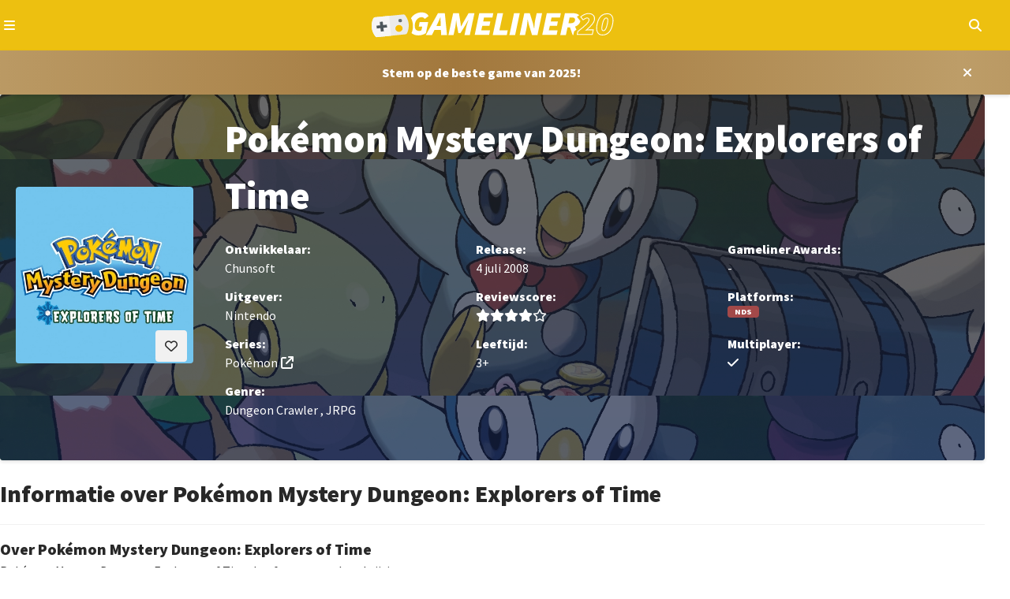

--- FILE ---
content_type: text/css
request_url: https://gameliner.nl/res/css/_root-min.css
body_size: 6407
content:
:root,:host{--ff-normal:'Source Sans Pro',sans-serif;--fs-400:.875rem;--fs-500:1rem;--fs-525:1.25rem;--fs-590:1.70rem;--fs-600:1.875rem;--fs-650:2rem;--fs-700:2.5rem;--fw-regular:400;--fw-semi-bold:700;--fw-bold:900;--size-100:.25rem;--size-200:.5rem;--size-250:.65rem;--size-300:.75rem;--size-350:.875rem;--size-400:1rem;--size-500:1.25rem;--size-600:1.5rem;--size-625:1.65rem;--size-700:2em;--size-725:2.5rem;--size-750:3rem;--size-800:4rem;--size-850:5rem;--clr-primary-100:rgb(237,192,16);--clr-primary-100-hover:rgb(237,192,16,50%);--clr-primary-200-image:rgb(40,40,40);--clr-primary-300:rgb(23,37,74);--clr-primary-400:rgb(71,71,71);--clr-primary-500-hover:rgb(238,238,238);--clr-primary-lm-200:rgb(40,40,40);--clr-primary-lm-500:rgb(241,241,241);--clr-primary-dm-200:rgb(255,255,255);--clr-primary-dm-500:rgb(71,71,71);--clr-primary-lm-200-hover:rgb(40,40,40,70%);--clr-primary-dm-200-hover:rgb(238,238,238);--clr-text-primary-lm-100:rgb(40,40,40);--clr-text-primary-lm-200:rgb(255,255,255);--clr-text-primary-lm-500:rgb(40,40,40);--clr-text-primary-dm-100:rgb(255,255,255);--clr-text-primary-dm-200:rgb(40,40,40);--clr-text-primary-dm-500:rgb(255,255,255);--clr-text-primary-lm-200-hover:rgb(40,40,40);--clr-text-primary-dm-200-hover:rgb(237,192,16);--clr-text-primary-dm-500-hover:rgb(40,40,40);--clr-review-primary-lm-500:rgb(71,71,71);--clr-review-primary-dm-500:rgb(23,37,74);--clr-review-text-primary-lm-300:rgb(255,255,255);--clr-review-text-primary-lm-500:rgb(255,255,255);--clr-review-text-primary-dm-300:rgb(237,192,16);--clr-review-text-primary-dm-500:rgb(40,40,40);--clr-neutral-200:rgb(0,0,0);--clr-neutral-lm-100:rgb(255,255,255);--clr-neutral-dm-100:rgb(40,40,40);--clr-text-neutral-100:rgb(255,255,255);--clr-accent-100:rgb(169,112,255);--clr-accent-100-hover:rgb(169,112,255,75%);--clr-accent-200:rgb(212,88,62);--clr-accent-200-hover:rgb(212,88,62,75%);--clr-accent-300:rgb(26,188,156);--clr-accent-400:rgb(114,137,218);--clr-accent-400-hover:rgb(153,170,181);--clr-accent-500:rgb(62,212,88);--clr-accent-600:rgb(0,100,0);--clr-accent-600-hover:rgb(50,205,50);--clr-accent-gold:rgb(189,157,104);--clr-accent-darkgold:rgb(162,120,61);--clr-nieuws:rgb(40,40,40);--clr-review:var(--clr-primary-300);--clr-artikel:var(--clr-primary-400);--clr-video:var(--clr-primary-100);--clr-platform-primary-txt:rgb(255,255,255);--clr-platform-empty-txt:rgb(40,40,40);--clr-platform-primary:rgb(40,40,40);--clr-platform-empty:rgb(222,222,222);--clr-breaking:var(--clr-accent-200);--clr-header-lm:var(--clr-primary-100);--clr-header-dm:var(--clr-primary-300);--body-home-grd:linear-gradient(to top,var(--clr-primary-300),rgb(40,40,40));--transition-default:opacity .2s ease-out}@media (prefers-color-scheme:dark){:root{--clr-primary-200:var(--clr-primary-dm-200);--clr-primary-500:var(--clr-primary-dm-500);--clr-neutral-100:var(--clr-neutral-dm-100);--clr-header:var(--clr-header-dm);--clr-text-neutral-100:var(--clr-platform-primary-txt);--clr-primary-200-hover:var(--clr-primary-dm-200-hover);--clr-text-primary-100:var(--clr-text-primary-dm-100);--clr-text-primary-200:var(--clr-text-primary-dm-200);--clr-text-primary-500:var(--clr-text-primary-dm-500);--clr-text-primary-500-hover:var(--clr-text-primary-dm-500-hover);--clr-text-primary-200-hover:var(--clr-text-primary-dm-200-hover);--clr-review-primary-500:var(--clr-review-primary-dm-500);--clr-review-text-primary-300:var(--clr-review-text-primary-dm-300);--clr-review-text-primary-500:var(--clr-review-text-primary-dm-500)}}@media (prefers-color-scheme:light){:root{--clr-primary-200:var(--clr-primary-lm-200);--clr-primary-500:var(--clr-primary-lm-500);--clr-neutral-100:var(--clr-neutral-lm-100);--clr-header:var(--clr-header-lm);--clr-text-neutral-100:var(--clr-platform-primary-txt);--clr-primary-200-hover:var(--clr-primary-lm-200-hover);--clr-text-primary-100:var(--clr-text-primary-lm-100);--clr-text-primary-200:var(--clr-text-primary-lm-200);--clr-text-primary-500:var(--clr-text-primary-lm-500);--clr-text-primary-200-hover:var(--clr-text-primary-lm-200-hover);--clr-review-primary-500:var(--clr-review-primary-lm-500);--clr-review-text-primary-300:var(--clr-review-text-primary-lm-300);--clr-review-text-primary-500:var(--clr-review-text-primary-lm-500)}}[color-scheme="dark"]{--clr-primary-200:var(--clr-primary-dm-200);--clr-primary-500:var(--clr-primary-dm-500);--clr-neutral-100:var(--clr-neutral-dm-100);--clr-header:var(--clr-header-dm);--clr-text-neutral-100:var(--clr-platform-primary-txt);--clr-primary-200-hover:var(--clr-primary-dm-200-hover);--clr-text-primary-100:var(--clr-text-primary-dm-100);--clr-text-primary-200:var(--clr-text-primary-dm-200);--clr-text-primary-500:var(--clr-text-primary-dm-500);--clr-text-primary-500-hover:var(--clr-text-primary-dm-500-hover);--clr-text-primary-200-hover:var(--clr-text-primary-dm-200-hover);--clr-review-primary-500:var(--clr-review-primary-dm-500);--clr-review-text-primary-300:var(--clr-review-text-primary-dm-300);--clr-review-text-primary-500:var(--clr-review-text-primary-dm-500);.awards-balk-inner-left a.primary-button-500:hover{color:var(--clr-text-primary-dm-200);text-decoration:none}.vote-list-winnaar .vote-game-information span{color:var(--clr-accent-darkgold)}.vote-list-winnaar .vote-list-nummer-left img{border:2px solid var(--clr-accent-darkgold)}}[color-scheme="light"]{--clr-primary-200:var(--clr-primary-lm-200);--clr-primary-500:var(--clr-primary-lm-500);--clr-neutral-100:var(--clr-neutral-lm-100);--clr-header:var(--clr-header-lm);--clr-text-neutral-100:var(--clr-platform-primary-txt);--clr-primary-200-hover:var(--clr-primary-lm-200-hover);--clr-text-primary-100:var(--clr-text-primary-lm-100);--clr-text-primary-200:var(--clr-text-primary-lm-200);--clr-text-primary-500:var(--clr-text-primary-lm-500);--clr-text-primary-200-hover:var(--clr-text-primary-lm-200-hover);--clr-review-primary-500:var(--clr-review-primary-lm-500);--clr-review-text-primary-300:var(--clr-review-text-primary-lm-300);--clr-review-text-primary-500:var(--clr-review-text-primary-lm-500);.vote-list-winnaar .vote-game-information span{color:var(--clr-accent-gold)}.vote-list-winnaar .vote-list-nummer-left img{border:1px solid var(--clr-accent-darkgold)}}*,*::before,*::after{box-sizing:border-box;font:var(--fa-font-solid)}*{margin:0;border:0;padding:0;font:inherit}html:focus-within{scroll-behavior:smooth}body{min-height:100vh;background-color:var(--darkmode-background,var(--clr-neutral-100));font-size:var(--fs-500);line-height:1.5;font-family:var(--ff-normal);color:var(--clr-primary-200);text-rendering:optimizeSpeed}body.no-scroll{overflow:hidden;height:100vh}main{display:grid;gap:var(--size-500);margin-block:var(--size-700)}picture,svg{max-width:100%}img{max-width:100%;height:auto}li,ul[role="list"],ol[role="list"]{list-style:none}a{color:var(--clr-primary-200);text-decoration:none}a:not([class]){text-decoration-skip-ink:auto}h1 + ul,h2 + ul{display:grid;margin-block:var(--size-625)}h1,h2,h3,h4{text-wrap:balance}button{padding:0;background:none;cursor:pointer;font:inherit;outline:inherit}select{border:1px solid var(--clr-primary-100);border-radius:var(--size-100);width:100%;height:var(--size-725);padding-left:1rem;text-indent:1px;-webkit-appearance:none;-moz-appearance:none;appearance:none}input{border:1px solid var(--clr-primary-100);border-radius:var(--size-100);width:100%;height:var(--size-725)}input[type="text"],input[type="password"],input[type="email"]{padding-left:1rem}input[type="checkbox"].invalid{border:1px solid var(--clr-accent-200)}input[type="checkbox"],input[type="radio"]{margin-right:var(--size-200);border-radius:var(--size-100);position:relative;z-index:5;transition:all .15s ease-out;border:1px solid var(--clr-primary-100);width:1.5rem;height:1.5rem;background-color:var(--clr-neutral-100);cursor:pointer;color:var(--clr-text-neutral-100);outline:none;appearance:none}input[type="checkbox"]:hover,input[type="radio"]:hover{background-color:var(--clr-primary-200)}input[type="checkbox"]:checked,input[type="radio"]:checked{background-color:var(--clr-primary-100)}input[type="checkbox"]:checked::before,input[type="radio"]:checked::before{position:absolute;inset:0;display:flex;justify-content:center;align-items:center}input[type="checkbox"]:checked::after,input[type="radio"]:checked::after{content:"";z-index:10;animation:click-wave .65s;background-color:var(--clr-primary-100)}input[type="checkbox"]:checked.invalid{border:1px solid var(--clr-primary-100)}input[type="radio"]{border-radius:50%}input[type="file"]{border:0}input[type="file"]::file-selector-button{content:"Bestand";justify-content:center;align-items:center;border-radius:var(--size-100);border:0;height:2.5rem;padding:var(--size-300);background-color:var(--clr-primary-100);cursor:pointer;outline:none;white-space:nowrap;user-select:none;font-weight:var(--fw-semi-bold);text-decoration:none}input[type="file"]:hover::file-selector-button{background-color:var(--clr-primary-100-hover)}.error{display:flex;overflow:hidden;overflow-wrap:break-word;color:var(--clr-accent-200)}.invalid{border:1px solid var(--clr-accent-200)}.angle-down::after{display:inline-block;transform:rotateX(0deg);transition:transform .1s linear 0s;padding-left:var(--size-100)}.empty-star::before{font:var(--fa-font-regular)}.half-star::before{margin-inline:-.125rem}.closed::after{margin-left:var(--size-200)}.logout::after{cursor:pointer}.url::after{padding-left:var(--size-100)}.favorites::after,.account::after,.admin::after,.logout::after{padding-left:var(--size-100)}.profile-account-remove-inner .remove::before,.display::before{padding-right:var(--size-200)}.edited::before,.clock::before,.shoppingcard::before,.spoiler::before,.podcast::before,.back::before{margin-right:var(--size-100)}.discord::before,.twitch::before,.x-twitter::before,.tiktok::before,.twitch::before,.facebook::before,.youtube::before,.instagram::before{font:var(--fa-font-brands);margin-right:var(--size-100)}.rss::before{margin-right:var(--size-100)}header label{display:none}.navigation-switch{display:flex;justify-content:center;align-items:center}.dropdown-search .dropdown-search-input .search::before{position:absolute;color:var(--clr-primary-100);right:0;padding:.8rem}.expand-toggle::after{padding-left:var(--size-100)}.cookie-block button.cookie::before{margin-right:var(--size-100)}.dropdown-search-input .angle-down::after,.sidebar-filter-rubrieken-select .angle-down::after{color:var(--clr-neutral-200)}.button{display:flex;justify-content:center;align-items:center;border-radius:var(--size-100);width:fit-content;height:2.5rem;padding:var(--size-300);cursor:pointer;font-weight:var(--fw-semi-bold);text-decoration:none;transition:background-color .3s ease}.primary-button-100{background-color:var(--clr-primary-100);color:var(--clr-text-primary-100)}.primary-button-100.want.heart.disabled,.primary-button-100:hover.want.heart.disabled{background-color:var(--clr-primary-500);color:var(--clr-primary-200)}.primary-button-100:hover{background-color:var(--clr-primary-100-hover)}.primary-button-200{background-color:var(--clr-primary-200);color:var(--clr-text-primary-200)}.primary-button-200:hover{background-color:var(--clr-primary-200-hover)}.primary-button-500{background-color:var(--clr-primary-500);color:var(--clr-text-primary-500)}.primary-button-500:hover{background-color:var(--clr-primary-500-hover);color:var(--clr-text-primary-500-hover)}.accent-button-200{background-color:var(--clr-accent-200);color:var(--clr-text-neutral-100)}.accent-button-200:hover{background-color:var(--clr-accent-200-hover)}.accent-button-400{background-color:var(--clr-accent-400);color:var(--clr-text-neutral-100)}.accent-button-400:hover{background-color:var(--clr-accent-400-hover)}.accent-button-gold{background-color:var(--clr-accent-gold);color:var(--clr-text-neutral-100)}.accent-button-gold:hover{background-color:var(--clr-accent-darkgold)}.fs-500{font-size:var(--fs-500)}.fs-525{font-size:var(--fs-525)}.fs-590{font-size:var(--fs-590)}.fs-600{font-size:var(--fs-600)}.fs-700{font-size:var(--fs-700)}.fw-bold{font-weight:var(--fw-bold)}.color{background-color:var(--clr-platform-empty)}.width{width:100%}.container{--max-width:1280px;--padding:1rem;margin-inline:auto;width:min(var(--max-width),100% - (var(--padding) * 2))}.url{cursor:pointer}.url:hover,.dropdown-loggedin li a:hover,.popup a:hover,.noshow-grid ul li a:hover,.cookiebar .cookiebar-dropdown-main .cookiebar-url:hover,.expand-toggle:hover,.dropdown-loggedin .logout:hover button{text-decoration:underline;text-underline-offset:.3125rem}.dropdown-loggedin .logout button{color:var(--clr-primary-200)}.expand-toggle{cursor:pointer}.eyecatcher,.thumbnail,.screenshot,.carrousel{border-radius:var(--size-100);-o-object-fit:cover;object-fit:cover;background-color:var(--clr-primary-200-image);min-width:100%;min-height:100%}.avatar,.author{border-radius:50%;aspect-ratio:1;background-color:var(--clr-primary-200-image);width:100%}.packshot{position:relative;overflow:hidden;border-radius:var(--size-100);aspect-ratio:1 / 1;background-color:var(--clr-primary-200-image);width:100%}header{position:relative;display:flex;box-shadow:rgba(0,0,0,.12) 0 .125rem .25rem 0;height:var(--size-800);background-color:var(--clr-header)}.header-navigation{display:flex;justify-content:space-between;align-items:center}.navigation-translate{position:relative}.navigation-translate.open{color:var(--clr-primary-200);box-shadow:0 .5rem 0 0 var(--clr-primary-500);border-radius:var(--size-100) var(--size-100) 0 0;background-color:var(--clr-primary-500)}.globe::before{padding-right:var(--size-100)}.navigation-translate.open .angle-down::after{padding-top:0;transform:rotateX(180deg);transition:transform .1s linear 0s}.header-talen-dropdown-menu{display:none}.header-talen-dropdown-menu.open{position:absolute;display:flex;flex-direction:column;padding:var(--size-500);top:3.5rem;right:0;z-index:200;width:max-content;opacity:1;gap:var(--size-300);box-shadow:rgba(0,0,0,.12) 0 .125rem .25rem 0;border-radius:0 0 var(--size-100) var(--size-100);background-color:var(--clr-primary-500)}.header-talen-dropdown-menu.open div{color:var(--clr-primary-200);display:flex;align-items:center}.header-talen-dropdown-menu.open div img{padding-right:var(--size-100);width:1.5rem}.header-navigation-logo{height:2.3rem;padding-top:.2rem}.header-navigation-logo-20{height:2.35rem;padding-top:.21rem}nav{position:fixed;top:4rem;left:0;right:0;height:100vh;z-index:999;background-color:var(--clr-primary-500);transform:translateX(-100%);transition:transform .3s ease-in-out;pointer-events:none}.navigation .navigation-item{padding-block:var(--size-500);border-bottom:1px solid var(--clr-primary-100)}nav.open .navigation .navigation-item:first-child{border-top:1px solid var(--clr-primary-100)}.navigation-item a,.navigation-item>button,.navigation-item .open>button{color:var(--clr-primary-200);font-weight:var(--fw-bold);padding-block:var(--size-500)}.navigation-item .angle-down::after{padding-top:var(--size-100)}.navigation-games,.navigation-more,.navigation-theme{margin-inline:var(--size-500);border-bottom:1px solid var(--clr-primary-100)}nav.open .navigation-login{margin-inline:var(--size-500)}.navigation-item .discord,.navigation-item .switch{width:1.6rem}.navigation-item .discord::before,.navigation-theme .switch::before,.navigation-login .login::before{padding-right:var(--size-200)}.navigation-item.award,.navigation-search{display:none}.navigation-item .discord,.navigation-item button,.navigation-item .navigation-loggedin-avatar{display:flex;flex-direction:row;align-items:center}.navigation-item .navigation-loggedin-avatar{gap:var(--size-200)}.navigation-item .navigation-loggedin-avatar .navigation-loggedin-mobile{flex-shrink:0}.navigation-loggedin-avatar img{width:1.25rem;height:1.25rem}.navigation-item.award{position:relative;padding-left:5px;padding-right:5px;border-radius:var(--size-100);padding:var(--size-300);background:var(--clr-accent-gold);background-size:8rem 100%}.navigation-item.award a{color:var(--clr-text-neutral-100)}nav.open{padding-top:0;display:flex;flex-direction:column;transform:translateX(0);pointer-events:auto;z-index:999}nav.open .navigation{display:flex;order:2;flex-direction:column;padding-inline:var(--size-500)}nav.open .navigation-item .angle-down::after{content:'\f105';padding-top:0}nav.open .navigation-games .navigation-item button,nav.open .navigation-more .navigation-item button,nav.open .navigation-loggedin:has(img){width:100%;display:flex;justify-content:space-between}nav.open .navigation-login{order:1}nav.open .navigation-games{order:3}nav.open .navigation-more{order:4}nav.open .navigation-theme{order:5}.dropdown{display:none;opacity:0}.dropdown.open{position:absolute;z-index:200;display:block;opacity:1;box-shadow:rgba(0,0,0,.12) 0 .125rem .25rem 0;border-radius:0 0 var(--size-100) var(--size-100);background-color:var(--clr-primary-500)}nav.open .dropdown.open{overflow-y:scroll}.dropdown.games{position:absolute;left:0;right:auto;width:100%;top:var(--size-750)}.dropdown-games{display:grid;grid-template-columns:100%;gap:var(--size-500);width:100%;padding:var(--size-400)}.dropdown-games a{font-weight:var(--fw-regular)}.dropdown.games.open .dropdown-games .navigation-games-platform{display:none}.dropdown.games.open .dropdown-games .navigation-games-platform-mobile{border-top:1px solid var(--clr-primary-200);padding-top:var(--size-500)}.dropdown.games.open .dropdown-games .navigation-games-platform-mobile a{font-weight:var(--fw-bold)}.dropdown.games.open .dropdown-games .navigation-games-platform-mobile:nth-child(3){padding-top:0;border-top:0}.dropdown.more{top:var(--size-750);left:0;right:0}.dropdown-more{display:grid;grid-template-columns:100%;gap:var(--size-500);padding:var(--size-400)}nav.open .dropdown-more-column{margin-top:var(--size-500)}nav.open .dropdown-more:first-child{gap:0;margin-inline:0;width:auto}.dropdown-more-column button{font-weight:var(--fw-regular);color:var(--clr-primary-200);cursor:pointer}.dropdown-more-column span{font-weight:var(--fw-bold)}nav.open .dropdown-more-column:nth-child(5){margin-bottom:5rem}nav.open .dropdown-more-column ul{margin-top:var(--size-500)}.dropdown-more-column ul li a:hover{text-decoration:underline;text-underline-offset:.3125rem}.dropdown-more-column ul li{border-top:1px solid var(--clr-primary-200)}nav.open .dropdown-more-column ul li{padding-block:var(--size-400)}.dropdown-more-column-copyright{margin-bottom:var(--size-500)}nav .dropdown.games .sluiten,nav .dropdown.more .sluiten,nav .dropdown.loggedin .sluiten{display:none}nav.open .dropdown.games,nav.open .dropdown.more,nav.open .dropdown.loggedin{position:fixed;inset:0;background:var(--clr-primary-500);box-shadow:-5px 0 15px rgba(0,0,0,.1)}nav.open .dropdown.games.open,nav.open .dropdown.more.open,nav.open .dropdown.loggedin.open{pointer-events:auto}nav.open .dropdown.games.open .sluiten,nav.open .dropdown.more.open .sluiten,nav.open .dropdown.loggedin.open .sluiten{display:flex;justify-content:right;align-items:center;margin:var(--size-100) var(--size-200);color:var(--clr-primary-200);font-weight:var(--fw-bold)}nav.open .dropdown.games.open .sluiten::before,nav.open .dropdown.more.open .sluiten::before,nav.open .dropdown.loggedin.open .sluiten::before{content:"\f00d";padding-right:var(--size-100)}.dropdown.loggedin{position:absolute;left:0;right:auto;width:100%;top:var(--size-750)}.dropdown-loggedin{display:grid;gap:var(--size-500);padding:var(--size-500);font-weight:var(--fw-bold)}.dropdown-loggedin li{padding-top:var(--size-500);border-top:1px solid var(--clr-primary-100)}.dropdown-loggedin li:nth-child(2){padding-top:0;border-top:0}nav.open .dropdown-loggedin li{border-color:var(--clr-primary-200)}.dropdown.search{top:calc(100% - .25rem);left:0;right:0}.dropdown-search{padding-block:var(--size-500)}.search-container{display:flex;align-items:center;gap:var(--size-200);background-color:var(--clr-neutral-100);border-radius:var(--size-100);border:1px solid var(--clr-primary-100);padding:var(--size-100);position:relative}.search-container>div:nth-child(2){width:100%}.search-container div input{all:unset;appearance:none;-webkit-appearance:none;-moz-appearance:none;width:90%;z-index:99999}.search-container-toggle{position:relative;display:inline-flex;align-items:center;padding:var(--size-200) var(--size-300);border-radius:var(--size-100);background-color:var(--clr-primary-500)}.search-container-toggle span{display:flex;align-items:center;cursor:pointer;font-weight:var(--fw-bold)}.search-container-toggle .angle-down::after{padding-top:var(--size-100)}.search-container-toggle .angle-up::after{padding:var(--size-100) 0 0 var(--size-100)}.dropdown-menu{display:none}.dropdown-menu.open{display:flex;position:absolute;font-weight:var(--fw-bold);top:2.5rem;left:0;gap:var(--size-500);padding:var(--size-500);flex-direction:column;border-radius:var(--size-100);background-color:var(--clr-primary-500);width:max-content;box-shadow:rgba(0,0,0,.12) 0 .125rem .25rem 0}.dropdown-menu div:hover{text-decoration:underline;text-underline-offset:.3125rem;cursor:pointer}.search-container button{position:absolute;right:0;color:var(--clr-primary-100);padding:var(--size-200) var(--size-400);margin-right:var(--size-100)}.search-container button:hover{color:var(--clr-primary-200);background-color:var(--clr-primary-500);border-radius:var(--size-100)}.js-header-navigation-mobile-button,.js-header-search-mobile-button{display:block;width:1.05rem;color:var(--clr-text-neutral-100)}.js-header-navigation-mobile-button.sluiten,.js-header-search-mobile-button.sluiten{color:var(--clr-primary-200)}.js-header-navigation-mobile-button{margin-left:var(--size-100)}.js-header-search-mobile-button{margin-right:var(--size-100)}.popup{position:fixed;z-index:20000;inset:0;display:flex;justify-content:center;align-items:center;transform:scale(0)}.popup.show{transform:scale(1)}.popup::before{content:"";position:absolute;z-index:-5;inset:0;opacity:.9;width:100%;height:100%;background:var(--body-home-grd);pointer-events:all}.popup a{font-weight:var(--fw-bold);cursor:pointer}.popup-wrapper{width:90%}.popup-wrapper{position:relative;display:grid;grid-template-columns:100%;align-content:center;border-radius:var(--size-100);padding:2rem 2rem 3rem 2rem;background-color:var(--clr-primary-500)}.popup-header{position:relative;display:grid;grid-template-columns:repeat(2,50%);justify-content:space-between;margin-bottom:var(--size-300)}.popup-header .back{opacity:0}.popup-header .back.show{opacity:1}.popup-header .closed{position:absolute;right:0}.popup-login,.popup-register,.popup-forgotpassword{display:none;transform:scale(0)}.popup-login.show,.popup-register.show,.popup-forgotpassword.show{display:block;transform:scale(1)}.popup-login-form,.popup-register-form,.popup-forgotpassword-form{display:grid;grid-template-columns:repeat(1,1fr);gap:var(--size-500)}.popup-login-input-container,.recoverpassword-information-container{position:relative}.popup-login-input-container i,.recoverpassword-information-container i{position:absolute;cursor:pointer;top:0;right:0;margin:.5rem .8rem}.popup-register-privacypolicy{display:flex;align-items:center}.popup-register-privacypolicy a{padding-left:var(--size-200)}.popup-register-privacypolicy>div{display:flex;align-items:center}.recoverpassword-header,.profile-account-header{border-bottom:1px solid var(--clr-primary-500);padding-bottom:var(--size-400)}.recoverpassword-information-inner{display:grid;gap:var(--size-500)}.recoverpassword-information-inner div{position:relative}.game-platform{color:var(--clr-text-neutral-100);display:flex;min-width:2rem;max-width:2.2rem;font-weight:var(--fw-bold);aspect-ratio:16 / 9;font-size:var(--size-200);padding-inline:var(--size-200);border-radius:var(--size-100);justify-content:center;align-items:center}.events{position:sticky;top:0;z-index:100;background-color:var(--clr-primary-500);box-shadow:rgba(0,0,0,.12) 0 .125rem .25rem 0}.events.hidden{display:none}.events-inner{display:flex;justify-content:space-between;align-items:center;padding:var(--size-400)}.events-inner-left{display:flex;justify-content:center;width:100%}.events-inner .closed{color:var(--clr-primary-200)}.events ~ main .sidebar.positie-2{top:calc(var(--size-725) + 2rem)}.noshow-header{border-bottom:1px solid var(--clr-primary-500);padding-bottom:var(--size-400)}.noshow-grid{margin-block:var(--size-625);padding-bottom:var(--size-400)}.noshow-grid ul{margin-block:var(--size-625)}.noshow-grid ul li a{font-weight:var(--fw-bold)}.cookiebar{position:fixed;z-index:100;bottom:0;display:flex;box-shadow:rgba(0,0,0,.08) 0 0 .25rem .125rem;width:100%;padding-block:var(--size-700);background-color:var(--clr-primary-500)}.cookiebar.hidden{display:none}.cookiebar-dropdown-main{display:grid;grid-template-columns:83% 15%;gap:var(--size-500)}.cookiebar-dropdown-main.hidden{display:none}.cookiebar-dropdown-main-left{display:grid;gap:var(--size-200)}.cookiebar-dropdown-main-right .button{width:100%}.cookiebar-url{cursor:pointer}.cookiebar-dropdown-options{display:none}.cookiebar-dropdown-options.open{display:block}.cookiebar-dropdown-options.open .cookiebar-dropdown-options-header{display:flex;justify-content:space-between;align-items:center}.cookiebar-dropdown-options.open .cookiebar-dropdown-options-content{margin-bottom:var(--size-500)}.cookiebar-dropdown-options.open .cookie-dropdown-options-options{display:grid;align-items:center;gap:var(--size-200);margin-bottom:var(--size-500)}.cookiebar-dropdown-options-4-extended.hidden{display:none}.cookiebar-dropdown-options-1,.cookiebar .cookiebar-dropdown-options-2,.cookiebar .cookiebar-dropdown-options-3{display:flex;align-items:center}.cookiebar-dropdown-options-1-left,.cookiebar .cookiebar-dropdown-options-2-left,.cookiebar .cookiebar-dropdown-options-3-left{flex-grow:1}.cookiebar-dropdown-options-1 input[type="checkbox"],.cookiebar-dropdown-options-2 input[type="checkbox"],.cookiebar .cookiebar-dropdown-options-3 input[type="checkbox"]{flex:none}.cookiebar-dropdown-options-1 input[type="checkbox"]:checked{background-color:var(--clr-primary-500);border:1px solid var(--clr-primary-400)}.cookiebar-dropdown-options-1 input[type="checkbox"]:checked::before{color:var(--clr-primary-400)}.cookiebar-dropdown-options-4-head{display:flex;align-items:center}.cookiebar-dropdown-options-4-head #js-thirdparty-cookies{display:block;position:relative;z-index:5;transition:all .15s ease-out 0s;border:1px solid var(--clr-primary-100);width:1.5rem;height:1.5rem;margin:0 var(--size-200) 0 0;border-radius:var(--size-100);background-color:var(--clr-neutral-100);cursor:pointer;color:var(--clr-text-neutral-100);outline:none;appearance:none;-webkit-appearance:none;-moz-appearance:none;-ms-appearance:none;-o-appearance:none;flex:none}.cookiebar-dropdown-options-4-head #js-thirdparty-cookies:hover{background-color:var(--clr-primary-200)}.cookiebar-dropdown-options-4-head #js-thirdparty-cookies[data-value="partial"]{background-color:var(--clr-primary-100)}.cookiebar-dropdown-options-4-head #js-thirdparty-cookies[data-value="partial"]::before{position:absolute;inset:0;display:flex;justify-content:center;align-items:center}.cookiebar-dropdown-options-4-head #js-thirdparty-cookies[data-value="checked"]{background-color:var(--clr-primary-100)}.cookiebar-dropdown-options-4-head #js-thirdparty-cookies[data-value="checked"]::before{position:absolute;inset:0;display:flex;justify-content:center;align-items:center}.cookiebar-dropdown-options-4-head #js-thirdparty-cookies[data-value="checked"]::after{content:"";z-index:10;-webkit-animation:click-wave .65s;-moz-animation:click-wave .65s;animation:click-wave .65s;background-color:var(--clr-primary-100)}.cookiebar-dropdown-options-4-extended-vendor{display:flex;align-items:center}.cookiebar-dropdown-options-4-extended-vendor input[type="checkbox"]{flex:none}.cookiebar-dropdown-options-4-left{flex-grow:1}p + .cookie-block{margin-block:0}.cookie-block{display:flex;flex-direction:column;gap:var(--size-200);margin-block:var(--size-500);padding:var(--size-500);background-color:var(--clr-primary-500);border-radius:var(--size-100);align-items:center}.cookie-block + .cookie-block{margin-block:0}.cookiebar-dropdown-main{display:flex;flex-direction:column}.cookiebar-dropdown-main-right{display:grid;justify-content:end;align-content:center;gap:var(--size-200);width:100%}.cookiebar-dropdown-main.hidden{display:none}.cookiebar-dropdown-main-right{grid-template-columns:auto auto;justify-content:center}.cookiebar-url{display:grid;grid-column:span 2;justify-content:center}footer{position:relative;bottom:0;display:flex;justify-content:center;align-items:center;overflow:hidden;margin-top:2rem;width:100%;height:4.6875rem;background-color:var(--clr-primary-500)}.footer-copyright{position:absolute;padding:var(--size-500);font-weight:var(--fw-bold)}.vote-header{margin-bottom:var(--size-625);padding-bottom:var(--size-400);border-bottom:1px solid var(--clr-primary-500)}.vote-header .maxed-out{color:var(--clr-accent-200)}.vote-list-games{display:grid;gap:var(--size-500)}.vote-list-game{display:flex;gap:var(--size-500);justify-content:space-between;align-items:center;padding:var(--size-200);cursor:pointer}.vote-list-games .vote-list-game.choice{border:1px solid var(--clr-accent-gold);border-radius:var(--size-100)}.vote-list-nummer-left{display:grid;grid-template-columns:6rem 2fr;align-items:center;gap:var(--size-300)}.vote-game-information{display:grid;gap:var(--size-100)}.vote-list-game input[type=checkbox]{flex-shrink:0}.vote-game-information-platforms{display:flex;gap:var(--size-100);flex-wrap:wrap}.voted-list-games input[type=checkbox]:checked::before,.vote-list-games input[type=checkbox]:checked::before{border:1px solid var(--clr-accent-darkgold);background:var(--clr-accent-gold)}.vote-list-game:nth-child(even){background-color:var(--clr-primary-500);border-radius:var(--size-100)}.vote-list-game:nth-child(even).vote-list-winnaar{background-color:var(--clr-primary-200)}.voted-list{display:none}.voted-list.show{display:block;position:fixed;width:100%;bottom:0;left:0;background-color:var(--clr-primary-500);z-index:15;padding-block:var(--size-500)}.voted-list-wrapper{display:none}.voted-list-wrapper.show{display:block}.voted-list-wrapper form.collapsed{display:none}.voted-list-games{margin-bottom:var(--size-500)}.voted-list-games .vote-list-game{padding:0;margin-block:var(--size-200)}.vote-list-winnaar{background:var(--clr-primary-200);padding:var(--size-500);border-radius:var(--size-100)}input[type=checkbox]:checked:disabled{background-color:var(--clr-primary-500)}.voted-list-nummer-left{display:flex;gap:var(--size-500);align-items:center}.voted-game-information{display:grid;width:100%}.voted-list-game:nth-child(even){background-color:var(--clr-neutral-100);border-radius:var(--size-100)}.voted-send{display:none}.voted-send.show{display:block}.voted-list-wrapper .voted-header{margin-bottom:var(--size-500);padding-bottom:var(--size-400);border-bottom:1px solid var(--clr-neutral-100)}.voted-list-wrapper .voted-header{position:relative;display:flex;align-items:center}.voted-list-wrapper .voted-header.collapsed{margin-bottom:0;padding-bottom:0;border-bottom:0}.voted-header h2.fs-600{font-size:var(--fs-525)}.voted-header .button{position:absolute;right:0}.voted-header .angle-up::after{margin-left:var(--size-100)}.voted-list.collapsed .voted-list-games,.voted-list.collapsed .button.primary-button-100{display:none}.voted-list.collapsed{padding-bottom:10px}.awards-balk{position:sticky;top:0;z-index:101;box-shadow:rgba(0,0,0,.12) 0 .125rem .25rem 0;background:linear-gradient(to right,var(--clr-accent-gold),var(--clr-accent-darkgold),var(--clr-accent-gold)) -4rem top;height:3.5rem}.awards-balk.hidden{display:none}.awards-balk-inner{display:flex;justify-content:space-between;align-items:center;padding:var(--size-200);height:100%}.awards-balk-inner-left{display:flex;justify-content:center;width:100%}.awards-balk-inner-left a:hover{text-decoration:underline;text-underline-offset:.3125rem}.awards-balk-inner-left-wrapper{display:flex;gap:var(--size-500);justify-content:space-between;align-items:center}.awards-balk-inner-left-wrapper a:last-child{display:none}.awards-balk-inner .closed{color:var(--clr-primary-200);margin-right:var(--size-200)}.awards-balk-inner-left a,.awards-balk-inner .closed{color:var(--clr-text-neutral-100)}.awards-balk-inner-left a.primary-button-500{color:var(--clr-primary-200)}.awards-balk-inner-left a:hover.primary-button-500{color:var(--clr-primary-200)}nav .navigation-item.award a{white-space:nowrap}@media (min-width:50rem){.game-platform{min-width:2.5rem;max-width:2.5rem;font-size:var(--size-250)}}@media (min-width:81.25rem){.js-header-navigation-mobile-button,.js-header-search-mobile-button,.navigation-games-platform-mobile,.navigation-login-mobile,.navigation-loggedin-mobile,.navigation-switch-mobile{display:none}nav{position:unset;display:flex;flex-direction:row;align-items:center;height:4rem;padding-top:0;transform:none;pointer-events:auto;transition:none;background-color:transparent}nav .navigation{display:flex;align-items:center;position:relative;border-top:none}nav .navigation .navigation-item{border:0}nav .navigation-item{padding:var(--size-100) var(--size-300)}nav .navigation-item.open{box-shadow:0 .5rem 0 0 var(--clr-primary-500);border-radius:var(--size-100) var(--size-100) 0 0;background-color:var(--clr-primary-500)}nav:not(.open) .navigation-item.open{padding:var(--size-300)}nav .navigation-item a{color:var(--clr-text-neutral-100);padding-block:0}nav .navigation-item.award a:hover{color:var(--clr-text-neutral-100);text-decoration:underline;text-underline-offset:.3125rem}nav .navigation .navigation-item a:hover,nav .navigation-item button:hover{color:var(--clr-text-primary-200-hover)}nav .navigation .navigation-item.award a:hover{color:var(--clr-text-neutral-100)}nav .navigation-games .navigation-item,nav .navigation-theme .navigation-item,nav .navigation-login .navigation-item,nav .navigation-search .navigation-item{padding:var(--size-100) var(--size-300)}nav .navigation-item button{color:var(--clr-text-neutral-100);display:flex;align-items:center}nav .navigation-item.open button{color:var(--clr-text-neutral-200)}nav .navigation-item.open .angle-down::after{padding-top:0;transform:rotateX(180deg);transition:transform .1s linear 0s}nav .navigation-item .discord::before,nav .navigation-theme .switch::before,nav .navigation-login .login::before{padding-right:0}nav .navigation-games,nav .navigation-more,nav .navigation-theme{margin-inline:0;border-bottom:none}nav .navigation-games,nav .navigation-login{position:relative}nav .navigation-item.award,nav .navigation-search{display:flex}nav .navigation-search{justify-content:center;width:2.5rem}nav .navigation-item .discord,nav .navigation-item .switch{width:auto}.navigation-item>a,.navigation-item>button,.navigation-item.open>button{padding-block:0}.dropdown.games{top:calc(100% + var(--size-200));left:auto;right:0;width:max-content}.dropdown-games{grid-template-columns:repeat(4,1fr);gap:var(--size-200);width:21.1rem;padding:var(--size-500)}.dropdown-games a{font-weight:var(--fw-bold)}.navigation-games-platform{display:flex;justify-content:center;border-radius:var(--size-100);padding:var(--size-100)}.navigation-games-platform a{color:var(--clr-text-neutral-100)}.navigation-games-platform a:hover{text-decoration:underline;text-underline-offset:.3125rem}.navigation-more{position:static}.navigation-loggedin{grid-template-columns:1fr 1fr}.navigation-loggedin-profile{display:block}.awards-balk-inner-left-wrapper a:last-child{display:flex}nav .award,nav .award::after{background:linear-gradient(to right,var(--clr-accent-darkgold),var(--clr-accent-gold));background-size:8rem 100%}nav .navigation-login .navigation-item button .navigation-loggedin-avatar img{width:1.625rem;height:1.625rem}.dropdown-more-column-bottom{grid-column:span 4;margin-bottom:0}nav .navigation-games .dropdown.games.open .dropdown-games .navigation-games-platform{display:flex;border-top:none;padding-top:.125rem}.dropdown-search .dropdown-search-grid{grid-template-columns:3fr 3fr 1fr;font-weight:var(--fw-regular)}.dropdown.more{top:100%}.dropdown-more{grid-template-columns:1.5fr 1fr 1fr 2fr;gap:var(--size-200);justify-content:space-between;padding:var(--size-500)}.dropdown-more-column ul{gap:var(--size-100)}.dropdown-more-column span + ul{padding-top:var(--size-100)}.dropdown.loggedin{top:calc(100% + .41rem);right:0;left:auto;min-width:max-content;width:10rem}.dropdown-more-column span + ul{padding-top:var(--size-100)}.dropdown-more-column ul{gap:var(--size-100)}.dropdown-more-column,.dropdown-more-column ul{margin-top:0}.dropdown-more-column ul li{border-top:none;padding-top:0}.dropdown-more-column-bottom{display:flex;margin-block:var(--size-400) var(--size-300);gap:var(--size-500);justify-content:space-between}.dropdown-more-column-bottom-left{flex:none;display:flex;align-items:center}main:has(aside){grid-template-columns:75% 23.4%}main{grid-template-columns:100%}.popup .popup-wrapper{width:50%}.voted-header h2.fs-600{font-size:var(--size-600)}.cookiebar .cookiebar-dropdown .cookiebar-dropdown-main .cookiebar-dropdown-main-right{display:flex;flex-direction:column;justify-content:end;gap:var(--size-200);width:100%}.cookiebar .cookiebar-dropdown .cookiebar-dropdown-main{flex-direction:row}.cookie-block{flex-direction:row;justify-content:space-between}}@media (prefers-reduced-motion:reduce){html:focus-within{scroll-behavior:auto}*,*::before,*::after{animation-duration:.01ms!important;animation-iteration-count:1!important;transition-duration:.01ms!important;scroll-behavior:auto!important}}

--- FILE ---
content_type: text/css
request_url: https://gameliner.nl/res/css/_sidebar-min.css
body_size: 1018
content:
aside{display:none}.sidebar.positie-1,.sidebar.positie-2{padding-top:0}.positie-1{position:relative;display:flex;justify-content:center}.advertising{position:absolute;left:0;top:0;margin:0;border-radius:0 0 var(--size-100) 0;color:var(--clr-neutral-200);width:fit-content;height:fit-content;padding:.375rem;background:rgba(255,255,255,.7);font-size:var(--size-300);font-weight:var(--fw-bold);z-index:10}.positie-1{width:18.75rem;height:15.625rem;z-index:1}.sidebar-advertisement{background-color:var(--clr-primary-500);width:18.75rem;height:15.625rem;overflow:hidden;z-index:1}.positie-2 .sidebar-advertisement{height:auto}.sidebar-advertisement.second{height:37.5rem}@media (min-width:81.25rem){aside{display:block}.sidebar{display:grid;gap:var(--size-300);margin-top:var(--size-625);border-top:1px solid var(--clr-primary-500);padding-top:var(--size-400)}.sidebar:first-child{border:0;margin-top:0}.sidebar-comments{display:flex;flex-flow:row wrap;gap:var(--size-300)}.sidebar-comments li .avatar{transition:transform 250ms ease-in-out 0s;transform:perspective(1px) scale3d(1,1,1)}.sidebar-comments li:hover .avatar{transform:perspective(1px) scale3d(1.04,1.04,1.04)}.sidebar-comment-box{display:grid;grid-template-columns:var(--size-800) auto;gap:var(--size-300);color:var(--clr-primary-200)}.sidebar-comment-box:hover .sidebar-comment-box-comment .comment{text-decoration:underline;text-underline-offset:.3125rem}.sidebar-comment-box-comment{display:grid}.sidebar-comment-box-comment .comment{display:-webkit-inline-box;overflow:hidden;overflow-wrap:break-word;-webkit-line-clamp:2;-webkit-box-orient:vertical;font-weight:var(--fw-bold)}.sidebar-poll-elect form{display:grid;gap:var(--size-500)}.sidebar-poll-elect form ul{display:grid;gap:var(--size-500)}.sidebar-poll-elect form ul li{display:flex;align-items:center}.sidebar-poll-results{display:none}.sidebar-poll-results.show{display:grid;gap:var(--size-500)}.sidebar-poll-results ul{display:grid;gap:var(--size-500)}.sidebar-poll-results ul li{display:flex;flex-flow:column}.sidebar-poll-results ul li .result{display:grid;grid-template-columns:85% 15%;align-items:center;width:100%}.sidebar-poll-results ul li .result span{display:flex;justify-content:right;align-items:center}.sidebar-poll-results ul li .result .bar{background-color:var(--clr-primary-500);border-radius:var(--size-100)}.sidebar-poll-results ul li .result .bar .inner{height:var(--size-300);background-color:var(--clr-primary-100)}.sidebar-poll-results ul li .selected .bar .inner{background-color:var(--clr-primary-200)}.sidebar-poll-results .bar .inner,.sidebar-poll-results .selected .bar .inner{border-radius:var(--size-100)}.sidebar-streams-header{display:flex;justify-content:center;border-radius:var(--size-100);padding:var(--size-400);background-color:var(--clr-accent-100)}.sidebar-streams-header a{color:var(--clr-text-neutral-100)}.sidebar-streams-header a:hover{text-decoration:underline;text-underline-offset:.3125rem}.sidebar-streams-header .twitch::before{margin-right:var(--size-100);font:var(--fa-font-brands)}.sidebar-streams{display:grid;gap:var(--size-300)}.sidebar-streams-box{display:grid;grid-template-columns:4.5rem auto}.sidebar-streams-box-date{display:flex;border-radius:var(--size-100) 0 0 var(--size-100);padding:var(--size-400);background-color:var(--clr-primary-500);align-items:center}.sidebar-streams-box-date.today{background-color:var(--clr-accent-100);color:var(--clr-text-neutral-100);font-weight:var(--fw-bold)}.sidebar-streams-box-title{display:flex;border-radius:0 var(--size-100) var(--size-100) 0;background-color:var(--clr-primary-500);align-items:center;padding-inline:1rem}.sidebar-streams-box-title a{font-weight:var(--fw-bold)}.sidebar-streams-box-title a:hover{text-decoration:underline;text-underline-offset:.3125rem}.sidebar-releases{display:grid;gap:var(--size-300);border-bottom:1px solid var(--clr-primary-500);padding-bottom:var(--size-625)}.sidebar-releases li .packshot{transition:transform 250ms ease-in-out 0s;transform:perspective(1px) scale3d(1,1,1)}.sidebar-releases li:hover .packshot{transform:perspective(1px) scale3d(1.04,1.04,1.04)}.sidebar-release-game-box{display:grid;grid-template-columns:1fr 2fr;align-items:center;gap:var(--size-300)}.sidebar-release-game-box:hover .sidebar-releases-url{text-decoration:underline;text-underline-offset:.3125rem}.sidebar-release-game-box-information{display:grid;gap:var(--size-100)}.sidebar-release-game-box-information-platforms{display:flex;gap:var(--size-100);flex-wrap:wrap}.positie-2{border-top:0;position:sticky;top:var(--size-725);margin-top:var(--size-625)}}

--- FILE ---
content_type: text/css
request_url: https://gameliner.nl/res/css/_game_wall-min.css
body_size: 1100
content:
.game-wall{position:relative;display:grid;grid-template-columns:7rem auto;gap:var(--size-300);box-shadow:rgba(0,0,0,.12) 0 .125rem .25rem 0;border-radius:var(--size-100);padding:var(--size-500);background-position:center;background-color:var(--clr-primary-200-image);color:var(--clr-text-neutral-100);transition:background-size .3s ease}.game-wall:has(.game-wall-information-details-more.open){background-size:cover}.game-wall::before{content:"";position:absolute;z-index:5;inset:0;opacity:.7;border-radius:var(--size-100);width:100%;height:100%;background:var(--body-home-grd);pointer-events:none}.game-wall-packshot{position:relative;z-index:5;align-self:center;overflow:hidden;border-radius:var(--size-100);width:7rem;aspect-ratio:1}.game-wall-packshot.show{inset:0;width:auto;height:auto}.game-wall-packshot.show p{font-size:.6rem}.game-wall-packshot .heart{position:absolute;z-index:11;bottom:0;right:0;margin:var(--size-200)}.game-wall-inloggen{display:none}.game-wall-inloggen.show{position:absolute;z-index:10;display:block;inset:0;box-shadow:.125rem .3125rem 0 rgba(0,0,0,.1);border-radius:var(--size-100);width:8rem;height:8rem;padding:var(--size-500);background-color:var(--clr-primary-300);font-size:.6rem}.game-wall-inloggen.show::before{position:absolute;color:var(--clr-primary-300)}.game-wall-information{z-index:10;display:grid;gap:var(--size-500)}.game-wall-information-details{display:grid;grid-template-columns:repeat(1,1fr);gap:var(--size-300);padding-bottom:var(--size-400);font-size:var(--size-300)}.game-wall-right-details-platforms{display:flex;gap:var(--size-200);flex-wrap:wrap}.game-wall-information-details-more{display:grid;grid-template-columns:repeat(3,1fr);gap:var(--size-300);padding-bottom:var(--size-400)}.game-wall-information-details a{color:var(--clr-button-neutral-100)}.game-wall-information-details a:hover{text-decoration:underline;text-underline-offset:.3125rem}.game-wall-information-header .fs-700{font-size:var(--size-625)}.game-wall-edit{position:absolute;z-index:10;bottom:0;margin:var(--size-200);left:0;right:auto}.game-wall-edit .edit::before{padding-right:var(--size-100)}.game-wall-information-details-more-button{display:block;color:var(--clr-primary-100);grid-column-start:1;grid-row-end:7;padding-top:var(--size-400)}.game-wall-information-details-more-button.open{padding-bottom:var(--size-500)}.game-wall-information-details-more-button.open.angle-down::after{transform:rotateX(180deg);transition:transform .1s linear 0s}.game-wall-information-details-more{display:none}.game-wall-information-details-more.open{display:grid;grid-column-start:1;grid-row-end:8;grid-template-columns:repeat(1,1fr);gap:var(--size-300)}.publisher,.developer,.releasedate,.platforms,.score,.awards,.series,.age,.multiplayer,.genre{display:flex;gap:var(--size-100)}.game-wall-information-details .developer{grid-column-start:1;grid-row-end:1}.game-wall-information-details .publisher{grid-column-start:1;grid-row-end:2}.game-wall-information-details .platforms{grid-column-start:1;grid-row-end:6;flex-direction:column}.game-wall-information-details .releasedate{grid-column-start:1;grid-row-end:3}.game-wall-information-details .score{grid-column-start:1;grid-row-end:5}.game-wall-information-details .awards{grid-column-start:1;grid-row-end:4;flex-direction:column}.game-wall-information-details-more .series{grid-column-start:1;grid-row-end:1}.game-wall-information-details-more .age{grid-column-start:1;grid-row-end:2}.game-wall-information-details-more .multiplayer{grid-column-start:1;grid-row-end:3}.game-wall-information-details-more .genre{grid-column-start:1;grid-row-end:4}.game-information-header{margin-bottom:var(--size-400);border-bottom:1px solid var(--clr-primary-500);padding-bottom:var(--size-400)}.game-information-summery{margin-bottom:var(--size-500);display:flex;flex-direction:column;row-gap:var(--size-500)}@media (min-width:50rem){.game-wall{grid-template-columns:14.06rem auto;gap:2.5rem}.game-wall-packshot{width:14.06rem}.game-wall-information-details{grid-template-columns:repeat(3,1fr)}.publisher,.developer,.releasedate,.platforms,.score,.awards,.series,.age,.multiplayer,.genre{flex-direction:column}.game-wall-information-details .developer{grid-column-start:1;grid-row-end:1}.game-wall-information-details .publisher{grid-column-start:1;grid-row-end:2}.game-wall-information-details .platforms{display:flex;grid-column-start:3;grid-row-end:2}.game-wall-information-details-more{display:grid;grid-column-start:1;grid-row-end:3;grid-column:span 3;grid-template-columns:repeat(3,1fr);gap:var(--size-300);padding-bottom:var(--size-400)}.game-wall-information-details-more-button{display:none}.game-wall-information-details .releasedate{grid-column-start:2;grid-row-end:1}.game-wall-information-details .score{grid-column-start:2;grid-row-end:2}.game-wall-information-details .awards{grid-column-start:3;grid-row-end:1}.game-wall-information-details-more .series{grid-column-start:1;grid-row-end:1}.game-wall-information-details-more .age{grid-column-start:2;grid-row-end:1}.game-wall-information-details-more .multiplayer{grid-column-start:3;grid-row-end:1}.game-wall-information-details-more .genre{grid-row-end:2}.game-wall-information-details{font-size:inherit}.game-wall-inloggen.show{font-size:inherit;top:auto;right:auto;bottom:var(--size-100);left:var(--size-100);width:10rem;height:10rem;padding:var(--size-500)}.game-wall-inloggen.show::before{bottom:.94rem;right:-.63rem}.game-wall-information-header .fs-700{font-size:var(--size-750)}.game-wall-edit{right:0;left:auto}}

--- FILE ---
content_type: text/css
request_url: https://gameliner.nl/res/css/_navigation-min.css
body_size: 426
content:
.sub-navigation{display:flex;align-items:center;margin-block:var(--size-500);width:100%;border-radius:var(--size-100);background-color:var(--clr-primary-500);position:relative;padding:var(--size-400)}.sub-navigation-mobile{display:flex;align-items:center;color:var(--clr-primary-200)}.sub-navigation-menu{padding-left:var(--size-200);font-weight:var(--fw-bold)}.sub-navigation-menu.open{display:none}.sub-navigation-mobile::before{content:"\f0c9"}.sub-navigation-mobile.open::before{content:"\f00d"}.sub-navigation-mobile.open .sub-navigation-menu{display:none}.sub-navigation-mobile.open .sub-navigation-menu.open{display:block}.sub-navigation-inner{display:none;gap:0;-webkit-align-items:center;-webkit-box-align:center;-ms-flex-align:center;align-items:center}.sub-navigation-inner.open{position:absolute;z-index:10;inset:100% 0 auto 0;display:grid;border-radius:0 0 var(--size-100) var(--size-100);width:100%;background-color:var(--clr-primary-500)}.sub-navigation-inner.open .sub-navigation-item a{padding-block:1rem;font-weight:var(--fw-bold)}.sub-navigation-inner.open .sub-navigation-item.active:first-child{border-radius:0}.sub-navigation-inner.open .sub-navigation-item.active:last-child{border-radius:0 0 var(--size-100) var(--size-100)}.sub-navigation-inner.open .sub-navigation-item{border-top:1px solid var(--clr-primary-100);padding:var(--size-400)}.sub-navigation-item{padding:var(--size-300) var(--size-500)}.sub-navigation-item a{font-weight:var(--fw-bold)}.sub-navigation-item a:hover{text-decoration:underline;text-underline-offset:.3125rem}.sub-navigation-item.active{background-color:var(--clr-primary-100)}.sub-navigation-item.active:first-child{border-radius:var(--size-100) 0 0 var(--size-100)}@media (min-width:50rem){.sub-navigation{padding:0}.sub-navigation-mobile{display:none}.sub-navigation-inner{display:flex;display:-webkit-box;display:-webkit-flex;display:-ms-flexbox}}

--- FILE ---
content_type: image/svg+xml
request_url: https://gameliner.nl/res/images/logo_20.svg
body_size: 1451
content:
<?xml version="1.0" encoding="utf-8"?>
<!-- Generator: Adobe Illustrator 27.9.6, SVG Export Plug-In . SVG Version: 9.03 Build 54986)  -->
<svg version="1.1" id="Laag_1" xmlns="http://www.w3.org/2000/svg" xmlns:xlink="http://www.w3.org/1999/xlink" x="0px" y="0px"
	 viewBox="0 0 288.7 32" style="enable-background:new 0 0 288.7 32;" xml:space="preserve">
<style type="text/css">
	.st0{fill:#FFFFFF;}
	.st1{fill:#EBEBEA;}
	.st2{fill:#F6F5F5;}
	.st3{fill:none;stroke:#FFFFFF;stroke-miterlimit:10;}
	.st4{fill:#687072;}
	.st5{fill:#F7BE00;}
	.st6{fill:#4D565B;}
</style>
<path class="st0" d="M56.9,18.8H61l-1,4.4c-0.6,0.4-1.6,0.7-2.4,0.7c-4,0-5.5-2.3-5.5-6.2c0-5.8,3.6-10.3,8.1-10.3
	c1.6,0,2.8,0.7,3.8,2.1l4.6-3.5c-1.6-2.8-4.4-4.4-8.1-4.4c-5.4,0-10.1,2.6-12.8,6.9c1.3,2.5,2.1,5.4,2.3,8.4
	c0.2,3.3-0.4,6.4-1.6,9.3c0,0.1-0.1,0.2-0.1,0.3c2,1.8,4.7,2.8,8.1,2.8c3.6,0,6.9-1.2,9-2.8l2.7-13.2H57.9L56.9,18.8z"/>
<path class="st0" d="M83.2,22.7h-7.7l-2.9,6.1h-7.3L79.7,2.6h8.1l2.6,26.2h-7L83.2,22.7z M83,17.9l-0.1-3c-0.1-2.5-0.2-4.8-0.2-7.4
	h-0.2c-1.1,2.6-2,4.9-3.2,7.4l-1.4,3H83z"/>
<path class="st0" d="M97.7,2.6h6.9l1.8,11.3l0.6,4.5h0.2l2.4-4.5l6.4-11.3h7l-5.5,26.2h-6.3l1.9-8.7c0.6-2.8,1.8-6.6,2.7-9.2h-0.2
	l-3.4,6.1l-5.8,9.5h-2.5l-1.8-9.5l-0.8-6.1h-0.1c-0.2,2.7-0.5,6.6-1.1,9.2l-1.9,8.7h-6.1L97.7,2.6z"/>
<path class="st0" d="M128.7,2.6h16.7l-1.1,5.3h-10l-0.9,4.6h8.5l-1.1,5.3h-8.5l-1.2,5.3h10.4l-1.1,5.6h-17.1L128.7,2.6z"/>
<path class="st0" d="M150.3,2.6h6.7l-4.4,20.7h9.9l-1.1,5.6h-16.7L150.3,2.6z"/>
<path class="st0" d="M170,2.6h6.8l-5.5,26.2h-6.8L170,2.6z"/>
<path class="st0" d="M182.2,2.6h6.5l3.8,12.4l1.3,5.9h0.2c0.3-2.8,0.4-6.7,1.1-9.9l1.8-8.3h6.4l-5.5,26.2h-6.4l-3.8-12.5l-1.3-5.9
	h-0.2c-0.3,3-0.5,6.8-1.2,9.9l-1.8,8.5h-6.4L182.2,2.6z"/>
<path class="st0" d="M208.9,2.6h16.7l-1.1,5.3h-10l-0.9,4.6h8.5l-1.1,5.3h-8.5l-1.2,5.3h10.4l-1.1,5.6h-17.1L208.9,2.6z"/>
<path class="st0" d="M240.5,28.4L240.5,28.4l0.8-3.9c0.9-0.7,1.9-1.4,2.7-2.1l-1.5-3.7c3.1-1.1,5.5-3.3,6.3-6.6l-1.3-1.6
	c0,0,0,0,0,0L244.7,7c0.9-0.8,1.8-1.5,2.7-2c-1.7-1.7-4.6-2.4-8-2.4h-9l-5.5,26.2h6.7l1.9-9.2h2.9l3.2,9.2h0.8L240.5,28.4z
	 M234.6,14.7l1.4-7h2.5c2.5,0,4,0.9,4,2.8c0,2.5-1.8,4.2-5.4,4.2H234.6z"/>
<path class="st1" d="M41.9,6.8c-0.6-1-1.3-1.9-1.3-1.9c-0.4-0.5-1.3-0.9-2-0.8L4.8,7.5C4.1,7.6,3.3,8.1,3,8.7c0,0-0.5,1-0.9,2.1
	C1,13.7,0.6,16.8,1,20c0.4,3.2,1.4,6.1,3.1,8.7c0.6,1,1.3,1.9,1.3,1.9c0.4,0.5,1.3,0.9,2,0.8L41.1,28c0.7-0.1,1.5-0.6,1.8-1.2
	c0,0,0.5-1,0.9-2.1c1-2.8,1.4-5.9,1.1-9.1C44.6,12.3,43.5,9.4,41.9,6.8z"/>
<path class="st2" d="M21.6,5.8L4.8,7.5C4.1,7.6,3.3,8.1,3,8.7c0,0-0.5,1-0.9,2.1C1,13.7,0.6,16.8,1,20c0.4,3.2,1.4,6.1,3.1,8.7
	c0.6,1,1.3,1.9,1.3,1.9c0.4,0.5,1.3,0.9,2,0.8l16.7-1.7L21.6,5.8z"/>
<path class="st3" d="M245.8,24.5c7-5.4,12.4-9.5,13.1-12.9c0.5-2.2-0.6-3.3-2.3-3.3c-1.6,0-3.1,1.2-4.6,2.3l-2.8-3.6
	c3.2-2.7,5.8-4,9.4-4c5,0,7.8,3.2,6.8,8.1c-0.8,4-5.5,8.3-9.6,11.8c1.3-0.2,3.1-0.3,4.2-0.3h4.1l-1.2,5.6H245L245.8,24.5z"/>
<path class="st3" d="M268.6,15.9c1.8-8.5,6.4-12.7,11.9-12.7c5.5,0,8.3,4.3,6.5,12.7c-1.8,8.5-6.5,12.9-12,12.9
	C269.6,28.8,266.8,24.3,268.6,15.9z M280.7,15.9c1.4-6.6,0.3-7.6-1.3-7.6s-3.1,1-4.5,7.6s-0.3,7.8,1.2,7.8S279.3,22.4,280.7,15.9z"
	/>
<g>
	<ellipse class="st4" cx="34.8" cy="11.5" rx="2.2" ry="2.1"/>
</g>
<g>
	<ellipse class="st5" cx="33.4" cy="20.9" rx="4.3" ry="4.1"/>
</g>
<g>
	<polygon class="st6" points="18.9,16.4 14.5,16.9 14.1,12.7 10.6,13.1 11,17.2 6.7,17.6 7.1,21 11.4,20.5 11.9,24.7 15.4,24.3 
		14.9,20.2 19.3,19.8 	"/>
</g>
</svg>


--- FILE ---
content_type: application/javascript
request_url: https://gameliner.nl/res/js/scripts-min.js
body_size: 3919
content:
var loginCallComplete=!0;function loginCall(){if(loginCallComplete){loginCallComplete=!1;var e={username:$("#js-popup-login-form #js-popup-login-\\[username\\]").val(),password:$("#js-popup-login-form #js-popup-login-\\[password\\]").val()};$.ajax({type:"GET",dataType:"json",url:"/ajax/login.php",data:e,success:function(e){e&&1==e.success?1==e.activated?location.reload():location.href=window.location.origin+"/profiel/"+e.user_name+"/"+e.user_id+"/gegevens":(e.hasOwnProperty("generalmessage")&&($("#js-popup-login-form #js-popup-login-\\[username\\]").addClass("invalid"),$("#js-popup-login-form #js-popup-login-\\[password\\]").addClass("invalid"),$("#js-popup-login-form .error").html('<div class="message '+e.generalmessage.type+'">'+e.generalmessage.message+"</div>")),e.hasOwnProperty("fielderrors")&&(e.fielderrors.some((function(e){return"username"===e.name}))&&$("#js-popup-login-form #js-popup-login-\\[username\\]").addClass("invalid"),e.fielderrors.some((function(e){return"password"===e.name}))&&$("#js-popup-login-form #js-popup-login-\\[password\\]").addClass("invalid"))),loginCallComplete=!0}})}}function registerCall(){var e={email:$("#js-popup-register-form #js-popup-register-\\[email\\]").val(),username:$("#js-popup-register-form #js-popup-register-\\[username\\]").val(),password:$("#js-popup-register-form #js-popup-register-\\[password\\]").val()},s=$("#js-popup-register-form #js-popup-register-\\[password\\]"),o=s.val();s.removeClass("invalid"),s.next(".error").remove();var a=0;/^(?!.*\s)(?=.*[a-zA-Z])(?=.*\d)(?=.*[\W_]).{8,}$/.test(o)?a=1:(s.addClass("invalid"),s.after('<p class="error">Wachtwoord moet minimaal 8 tekens bevatten, minimaal één letter, minimaal één cijfer en minimaal één speciaal leesteken. In het wachtwoord mag geen spatie voor komen.</p>')),a&&$.ajax({type:"GET",dataType:"json",url:"/ajax/register.php",data:e,success:function(e){if(e&&1==e.success)location.href=window.location.origin+"/profiel/"+e.user_name+"/"+e.user_id+"/gegevens";else if(e.hasOwnProperty("generalmessage")&&$("#js-popup-register-form .error").html('<p class="message '+e.generalmessage.type+'">'+e.generalmessage.message+"</p>"),e.hasOwnProperty("fielderrors"))for(i=0;i<e.fielderrors.length;i++)"username"==e.fielderrors[i].name&&($("#js-popup-register-form #js-popup-register-\\[username\\]").addClass("invalid"),e.fielderrors[i].message.length&&$("#js-popup-register-form #js-popup-register-\\[username\\]").after('<div class="error">'+e.fielderrors[i].message+"</div>")),"password"==e.fielderrors[i].name&&($("#js-popup-register-form #js-popup-register-\\[password\\]").addClass("invalid"),e.fielderrors[i].message.length&&$("#js-popup-register-form #js-popup-register-\\[password\\]").after('<div class="error">'+e.fielderrors[i].message+"</div>")),"email"==e.fielderrors[i].name&&($("#js-popup-register-form #js-popup-register-\\[email\\]").addClass("invalid"),e.fielderrors[i].message.length&&$("#js-popup-register-form #js-popup-register-\\[email\\]").after('<div class="error">'+e.fielderrors[i].message+"</div>"))}})}$("#js-popup-login-form").on("submit",(function(e){e.preventDefault();var s=!0,o=$("#js-popup-login-form .required");$("#js-popup-login-form .error .message").remove(),$("#js-popup-login-form .required").removeClass("invalid"),o.each((function(){$(this).val().length<1&&(s=!1,$(this).addClass("invalid"))})),s&&loginCall()})),$("#js-popup-register-form").on("submit",(function(e){e.preventDefault();var s=!0;$("#js-popup-register-form .required").each((function(){$(this).val().length<1&&(s=!1,$(this).addClass("invalid"))})),void 0!==usernameCheckCall&&usernameCheckCall.abort(),void 0!==emailCheckCall&&emailCheckCall.abort(),$("#js-popup-register-form #js-popup-register-privacypolicy input").is(":checked")||($("#js-popup-register-form #js-popup-register-privacypolicy input").addClass("invalid"),s=!1),s&&($("#js-popup-register-form .error .message, #js-popup-register-form .error").remove(),$("#js-popup-register-form .invalid").removeClass("invalid"),registerCall())}));var forgotpasswordCallComplete=!0;function forgotpasswordCall(){if(forgotpasswordCallComplete){forgotpasswordCallComplete=!1;var e={username_email:$("#js-popup-forgotpassword-form #js-popup-forgotpassword-\\[username_email\\]").val()};$.ajax({type:"GET",dataType:"json",url:"/ajax/forgotpassword.php",data:e,success:function(e){if(e&&1==e.success)$("#js-popup-forgotpassword-form").hide(),$("#js-popup-forgotpassword-form #js-popup-forgotpassword-\\[username_email\\]").val(""),$("#succes").html(e.generalmessage.message).show();else if(e.hasOwnProperty("generalmessage")&&$("#js-popup-forgotpassword-form .error").html('<div class="message '+e.generalmessage.type+'">'+e.generalmessage.message+"</div>"),e.hasOwnProperty("fielderrors"))for(i=0;i<e.fielderrors.length;i++)"username_email"==e.fielderrors[i].name&&($("#js-popup-forgotpassword-form #js-popup-forgotpassword-\\[username_email\\]").addClass("invalid"),e.fielderrors[i].message.length&&$("#js-popup-forgotpassword-form #js-popup-forgotpassword-\\[username_email\\]").after('<div class="error">'+e.fielderrors[i].message+"</div>"));forgotpasswordCallComplete=!0}})}}$("#js-popup-forgotpassword-form").on("submit",(function(e){e.preventDefault();var s=!0,o=$("#js-popup-forgotpassword-form .required");$("#js-popup-forgotpassword-form .error, #js-popup-forgotpassword-form .error").remove(),$("#js-popup-forgotpassword-form .required").removeClass("invalid"),o.each((function(){$(this).val().length<1&&(s=!1,$(this).addClass("invalid"))})),s&&forgotpasswordCall()})),$("#js-popup-register-\\[password\\]").on("focusout",(function(e){e.preventDefault();var s=$("#js-popup-register-\\[password\\]"),o=s.val();s.removeClass("invalid"),s.next(".error").remove();/^(?!.*\s)(?=.*[a-zA-Z])(?=.*\d)(?=.*[\W_]).{8,}$/.test(o)||(s.addClass("invalid"),s.after('<p class="error">Wachtwoord moet minimaal 8 tekens bevatten, minimaal één letter, minimaal één cijfer en minimaal één speciaal leesteken. In het wachtwoord mag geen spatie voor komen.</p>'))}));var resetpasswordCallComplete=!0;function resetpasswordCall(){if(resetpasswordCallComplete){resetpasswordCallComplete=!1;var e={password:$("#resetpasswordForm #resetpasswordForm\\[password\\]").val(),code:$("#resetpasswordForm #resetpasswordForm\\[code\\]").val()},s=$("#resetpasswordForm #resetpasswordForm\\[password\\]"),o=s.val();s.removeClass("invalid"),s.next(".error").remove();var a=0;/^(?!.*\s)(?=.*[a-zA-Z])(?=.*\d)(?=.*[\W_]).{8,}$/.test(o)?a=1:(s.addClass("invalid"),s.after('<p class="error">Wachtwoord moet minimaal 8 tekens bevatten, minimaal één letter, minimaal één cijfer en minimaal één speciaal leesteken. In het wachtwoord mag geen spatie voor komen.</p>')),a&&$.ajax({type:"POST",dataType:"json",url:"/ajax/resetpassword.php",data:e,success:function(e){if(e&&1==e.success)window.location="/";else if(e.hasOwnProperty("generalmessage")&&$("#resetpasswordForm .error").html('<div class="error '+e.generalmessage.type+'">'+e.generalmessage.message+"</div>"),e.hasOwnProperty("fielderrors"))for(var o=0;o<e.fielderrors.length;o++)"password"==e.fielderrors[o].name&&(s.addClass("invalid"),e.fielderrors[o].message.length&&s.after('<div class="error">'+e.fielderrors[o].message+"</div>"));resetpasswordCallComplete=!0}})}}function GetURLParameter(e){for(var s=window.location.search.substring(1).split("&"),o=0;o<s.length;o++){var a=s[o].split("=");if(a[0]==e)return a[1]}}function getCurrentTheme(){let e=window.matchMedia("(prefers-color-scheme: dark)").matches?"dark":"light";return localStorage.getItem("gameliner.theme")&&(e=localStorage.getItem("gameliner.theme")),e}function loadTheme(e){const s=document.querySelector(":root");"light"===e?$(".navigation-switch").addClass("on"):$(".navigation-switch").removeClass("on"),s.setAttribute("color-scheme",`${e}`)}$("#resetpasswordForm").on("submit",(function(e){e.preventDefault();var s=!0,o=$("#resetpasswordForm .required");$("#resetpasswordForm .error .message, #resetpasswordForm .error").remove(),$("#resetpasswordForm .required").removeClass("invalid"),o.each((function(){$(this).val().length<1&&(s=!1,$(this).addClass("invalid"))})),s&&resetpasswordCall()})),$("form .js-username-check").on("focusout",(function(e){if((e=$(this)).removeClass("invalid"),e.next(".error").remove(),$(this).val()!=$(this).prop("defaultValue")){var s={username:e.val()};usernameCheckCall=$.ajax({type:"GET",dataType:"json",url:"/ajax/usernamecheck.php",data:s,success:function(s){s&&1==s.success||(e.addClass("invalid"),s.fielderrors[0].message.length&&e.after('<div class="error">'+s.fielderrors[0].message+"</div>"))}})}})),$("form .js-email-check").on("blur",(function(e){(e=$(this)).removeClass("invalid"),e.next(".error").remove();var s={email:e.val()};emailCheckCall=$.ajax({type:"GET",dataType:"json",url:"/ajax/emailcheck.php",data:s,success:function(s){s&&1==s.success||(e.addClass("invalid"),s.fielderrors[0].message.length&&e.after('<div class="error">'+s.fielderrors[0].message+"</div>"))}})})),$("form .js-password-check").on("blur",(function(e){(e=$(this)).removeClass("invalid"),e.next(".error").remove(),e.val().length>1&&e.val().length<8&&(e.addClass("invalid"),e.after('<div class="error">Wachtwoord moet minimaal 8 tekens bevatten.</div>'))})),$("#js-navigation-logout").on("click",(function(e){$.ajax({type:"GET",dataType:"json",url:"/ajax/logout.php",success:function(e){e&&1==e.success&&(1==e.activated?location.reload():location.href=window.location.origin)}})})),$(".navigation-switch").on("click",(()=>{let e=getCurrentTheme();e="dark"===e?"light":"dark",localStorage.setItem("gameliner.theme",`${e}`),loadTheme(e)})),window.addEventListener("DOMContentLoaded",(()=>{loadTheme(getCurrentTheme())})),$((function(){const e=$("body"),s=$("nav"),o=$(".js-header-navigation-mobile-button"),a=$(".js-header-search-mobile-button"),r=$("#js-navigation-search-dropdown"),t=$(".dropdown.games, .dropdown.more, .dropdown.loggedin");o.on("click",(function(){const n=s.hasClass("open");s.toggleClass("open",!n),o.toggleClass("sluiten",!n),e.toggleClass("no-scroll",!n),n?t.removeClass("open"):(r.removeClass("open"),a.removeClass("sluiten"))})),a.on("click",(function(){const t=r.hasClass("open");r.toggleClass("open",!t),a.toggleClass("sluiten",!t),t||(s.removeClass("open"),o.removeClass("sluiten"),e.removeClass("no-scroll"))})),$(".sluiten").on("click",(function(){t.removeClass("open")}))})),$(window).on("resize",(function(){const e=$("#js-navigation-search-button");$(window).width()>=0&&($("nav, #js-navigation-search-dropdown").removeClass("open"),$(".js-header-navigation-mobile-button").removeClass("sluiten"),$(".js-header-search-mobile-button").removeClass("sluiten"),e.removeClass("open"),$("body").removeClass("no-scroll"),$(".dropdown.games, .dropdown.more, .dropdown.loggedin").removeClass("open"),$(".navigation-games .navigation-item, .navigation-more .navigation-item, .navigation-login .navigation-item").removeClass("open"))})),$(document).ready((function(){var e=$("#js-navigation-search"),s=$("#search-input"),o=$("#dropdown-toggle"),a=$("#dropdown-menu"),r=$("#dropdown-toggle > span"),t=$("#dropdown-toggle .angle-down"),n=$("#js-sidebar-filter-search-input").val();n&&s.val(n);var i={nieuws:"nieuws",reviews:"reviews",artikelen:"artikelen",videos:"videos"}[window.location.pathname.split("/")[1]]||"games",l=a.find(`div[data-value="${i}"]`);l.length?(r.text(l.text().trim()),r.attr("data-value",i)):(r.text("Games"),r.attr("data-value","games"),i="games"),e.attr("action","/"+i),o.on("click",(function(e){a.toggleClass("open"),t.toggleClass("angle-down angle-up"),e.stopPropagation()})),a.find("div").on("click",(function(s){var o=$(this).data("value"),n=$(this).text().trim();r.text(n),r.attr("data-value",o),e.attr("action","/"+o),a.removeClass("open"),t.addClass("angle-down").removeClass("angle-up"),s.stopPropagation()})),$(document).on("click",(function(){a.hasClass("open")&&(a.removeClass("open"),t.addClass("angle-down").removeClass("angle-up"))})),$("#search-button").on("click",(function(){var o=s.val();o&&e.append('<input type="hidden" name="search" value="'+o+'">'),e.submit()})),$("#js-navigation-search-button").on("click",(function(){s.focus()}))})),$("#js-navigation-games").on("click",(function(e){$("#js-navigation-more, #js-navigation-search-button, #js-navigation-loggedin").removeClass("open"),$("#js-navigation-more-dropdown, #js-navigation-loggedin-dropdown, #js-navigation-search-dropdown").removeClass("open"),$(this).toggleClass("open"),$("#js-navigation-games-dropdown").toggleClass("open")})),$("#js-navigation-more").on("click",(function(e){$("#js-navigation-games, #js-navigation-search-button, #js-navigation-loggedin").removeClass("open"),$("#js-navigation-games-dropdown, #js-navigation-loggedin-dropdown, #js-navigation-search-dropdown").removeClass("open"),$(this).toggleClass("open"),$("#js-navigation-more-dropdown").toggleClass("open")})),$("#js-navigation-loggedin").on("click",(function(e){$("#js-navigation-games, #js-navigation-more, #js-navigation-search-button").removeClass("open"),$("#js-navigation-games-dropdown, #js-navigation-more-dropdown, #js-navigation-search-dropdown").removeClass("open"),$(this).toggleClass("open"),$("#js-navigation-loggedin-dropdown").toggleClass("open")})),$("#js-navigation-search-button").on("click",(function(e){$("#js-navigation-games, #js-navigation-more, #js-navigation-loggedin").removeClass("open"),$("#js-navigation-games-dropdown, #js-navigation-more-dropdown, #js-navigation-loggedin-dropdown").removeClass("open"),$(this).toggleClass("open"),$("#js-navigation-search-dropdown").toggleClass("open"),$("#js-navigation-search-mobile-button").toggleClass("open")})),$("#js-navigation-login-button, #js-content-comments-login, #js-content-comments-register, #js-profile-login, .js-archive-home-favorites-button-login, .js-content-game-favorites-button-login, .js-game-wall-favorites-button-login").on("click",(()=>{$("#js-popup").addClass("show"),$("#js-popup-login").addClass("show"),$("#js-popup-back").removeClass("show")})),$(".js-button-password-1, .js-button-password-2, .js-button-password-3, .js-button-password-4, .js-button-password-5").on("click",(function(e){e=$(this).attr("class").split(" ").find((e=>e.startsWith("js-button-password-"))).replace("js-button-password-","");"true"===$(this).attr("data-password-visible")?($(this).attr("data-password-visible","false"),$(".js-input-password-"+e).attr("type","password"),$(this).removeClass("eye-slash").addClass("eye"),$(this).attr("aria-label","Toon wachtwoord")):($(this).attr("data-password-visible","true"),$(".js-input-password-"+e).attr("type","text"),$(this).removeClass("eye").addClass("eye-slash"),$(this).attr("aria-label","Verberg wachtwoord"))})),$("#js-popup-login-register, #js-content-comments-register").on("click",(()=>{$("#js-popup-login").removeClass("show"),$("#js-popup-register").addClass("show"),$("#js-popup-back").removeClass("show")})),$("#js-popup-register-login").on("click",(()=>{$("#js-popup-register").removeClass("show"),$("#js-popup-login").addClass("show"),$("#js-popup-back").removeClass("show")})),$("#js-popup-login-forgottenpassword").on("click",(()=>{$("#js-popup-login").removeClass("show"),$("#js-popup-forgotpassword").addClass("show"),$("#js-popup-back").addClass("show")})),$("#js-popup-back").on("click",(()=>{$("#js-popup-forgotpassword").removeClass("show"),$("#js-popup-back").removeClass("show"),$("#js-popup-login").addClass("show")})),$("#js-popup-closed").on("click",(()=>{$("#js-popup").removeClass("show"),$("#js-popup-login").removeClass("show"),$("#js-popup-register").removeClass("show"),$("#js-popup-forgotpassword").removeClass("show"),$("#js-popup-back").removeClass("show")})),$("#js-sub-navigation").on("click",(function(e){$("#js-navigation-search-button").removeClass("open"),$("#js-navigation-search-dropdown").removeClass("open"),$(this).toggleClass("open"),$("#js-sub-navigation-dropdown").toggleClass("open")})),$("#js-game-wall-favorite-button, #js-content-game-favorite-button").length&&$("#js-game-wall-favorite-button, #js-content-game-favorite-button").on("click",(function(e){if(e.preventDefault(),!$(this).hasClass("disabled")){if($("#js-game-wall-favorite-button, #js-content-game-favorite-button").hasClass("want"))var s=!0;$("#js-game-wall-favorite-button, #js-content-game-favorite-button").hasClass("select")&&(s=!1),$("#js-game-wall-favorite-button, #js-content-game-favorite-button").toggleClass("select");var o={gameId:$(this).attr("data-game-id"),want:s};$.ajax({type:"GET",dataType:"json",url:"/ajax/profile_account_favorites.php",data:o})}})),$("#js-game-wall-favorite-button, #js-content-game-favorite-button, #js-archive-home-favorites").length&&$("#js-game-wall-favorite-button, #js-content-game-favorite-button, #js-archive-home-favorites").on("mouseenter mouseleave",(function(e){$(this).hasClass("disabled")&&$("#js-game-wall-inloggen, #js-content-game-inloggen, #js-home-favorites-inloggen").toggleClass("show")})),document.getElementById("events-closed")&&document.addEventListener("DOMContentLoaded",(function(){"true"===sessionStorage.getItem("eventsHidden")&&document.querySelector(".events").classList.add("hidden"),document.getElementById("events-closed").addEventListener("click",(function(){document.querySelector(".events").classList.add("hidden"),sessionStorage.setItem("eventsHidden","true")}))})),document.getElementById("awards-closed")&&document.addEventListener("DOMContentLoaded",(function(){if("true"===sessionStorage.getItem("awardsHidden")){const e=document.querySelector(".awards-balk");e&&e.classList.add("hidden")}const e=document.getElementById("awards-closed");e&&e.addEventListener("click",(function(){const e=document.querySelector(".awards-balk");e&&(e.classList.add("hidden"),sessionStorage.setItem("awardsHidden","true"))}))}));var sidebarPollCallComplete=!0;function sidebarPollCall(){if(sidebarPollCallComplete){sidebarPollCallComplete=!1;var e=$("#js-sidebar-poll form > ul").map((function(){return{poll_id:$(this).closest("form").attr("data-poll-id"),vraag_id:$(this).attr("data-vraag-id"),antwoord_id:$(this).find("input:checked").val()}})).get();$.ajax({type:"GET",url:"/ajax/sidebar_poll.php",dataType:"json",data:{pollData:JSON.stringify(e)},success:function(e){e&&1==e.success?(1==e.results.visible&&$.each(e.results.questions,(function(s,o){1==e.results.total_votes?$("#js-sidebar-poll form[data-poll-id='"+e.results.poll_id+"'] + .sidebar-poll-results .total").html("Tussenstand na 1 stem"):$("#js-sidebar-poll form[data-poll-id='"+e.results.poll_id+"'] + .sidebar-poll-results .total").html("Tussenstand na "+e.results.total_votes+" stemmen"),$.each(o.answers,(function(s,a){$("#js-sidebar-poll form[data-poll-id='"+e.results.poll_id+"'] + .sidebar-poll-results ul[data-question-id='"+o.question_id+"'] li[data-answer-id='"+a.answer_id+"'] .result .bar .inner").css("width",a.answer_result+"%"),$("#js-sidebar-poll form[data-poll-id='"+e.results.poll_id+"'] + .sidebar-poll-results ul[data-question-id='"+o.question_id+"'] li[data-answer-id='"+a.answer_id+"'] .result span").html(Math.round(a.answer_result)+"%"),1==a.selected&&$("#js-sidebar-poll form[data-poll-id='"+e.results.poll_id+"'] + .sidebar-poll-results ul[data-question-id='"+o.question_id+"'] li[data-answer-id='"+a.answer_id+"'] .result").addClass("selected")}))})),$("#js-sidebar-poll .sidebar-poll-elect").hide(),$("#js-sidebar-poll .sidebar-poll-results").addClass("show"),$("#js-sidebar-poll-empty").hide()):($("#js-sidebar-poll .sidebar-poll-elect").hide(),$("#js-sidebar-poll .sidebar-poll-results").addClass("show")),sidebarPollCallComplete=!0}})}}$("#js-sidebar-poll form").on("submit",(function(e){e.preventDefault(),sidebarPollCall()})),$("#js-sidebar-poll-empty").on("click",(function(e){e.preventDefault(),$(this).parents("form").length||($("#js-sidebar-poll .sidebar-poll-elect").show(),$("#js-sidebar-poll .sidebar-poll-results").removeClass("show"))}));const script=document.createElement("script");function getCurrentDisplay(){if(localStorage.getItem("gameliner.display")){let e=window.matchMedia("(prefers-display: display-2)").matches?"display-2":"display-1";return localStorage.getItem("gameliner.display")&&(e=localStorage.getItem("gameliner.display")),e}return"display-1"}function loadDisplay(e){const s=document.querySelector(":root");"display-1"===e?$("#js-archive-display").addClass("active"):$("#js-archive-display").removeClass("active"),s.setAttribute("display",`${e}`)}script.src="https://kit.fontawesome.com/3bfc745971.js",script.async=!0,document.body.appendChild(script),$("#js-archive-display").on("click",(()=>{let e=getCurrentDisplay();e="display-2"===e?"display-1":"display-2",localStorage.setItem("gameliner.display",`${e}`),loadDisplay(e)})),window.addEventListener("DOMContentLoaded",(()=>{loadDisplay(getCurrentDisplay())}));